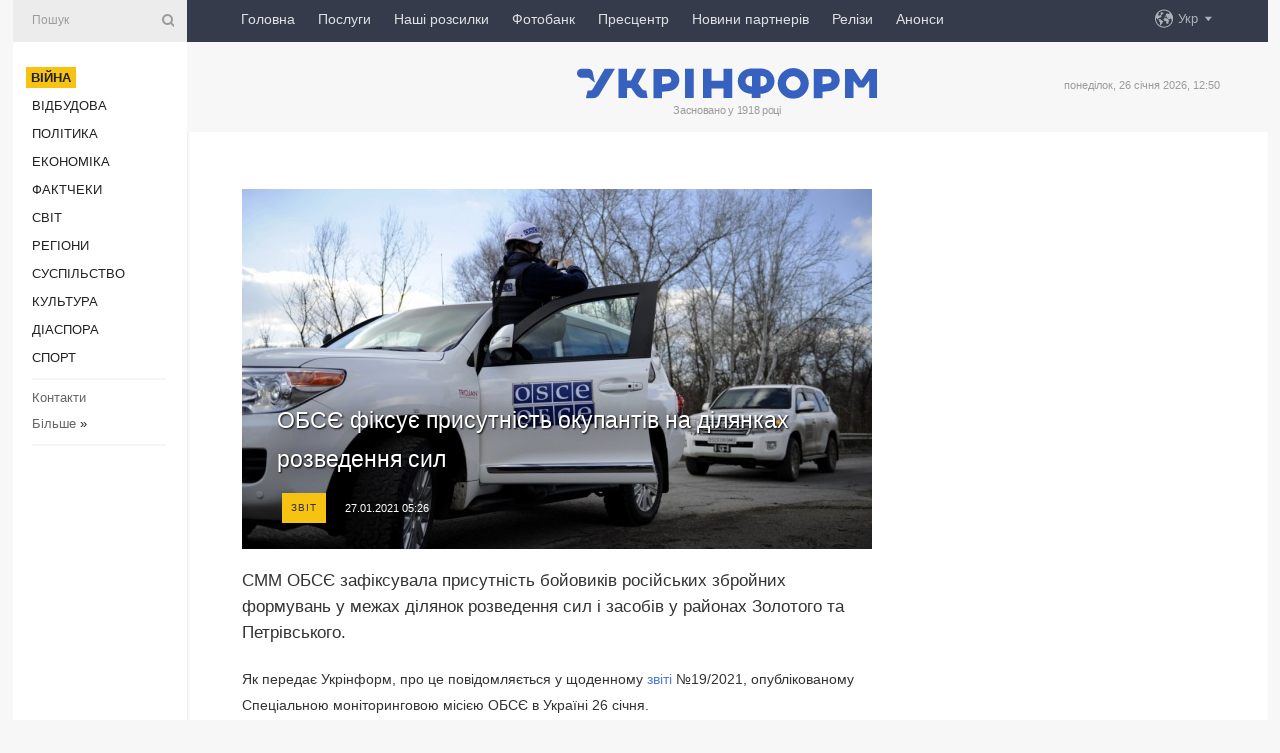

--- FILE ---
content_type: text/html; charset=UTF-8
request_url: https://www.ukrinform.ua/rubric-ato/3178706-obse-fiksue-prisutnist-okupantiv-na-dilankah-rozvedenna-sil.html
body_size: 49566
content:
<!DOCTYPE html>
<html lang="uk">
<head>
    <title>ОБСЄ фіксує присутність окупантів на ділянках розведення сил</title>
    <meta name="viewport" content="width=device-width, initial-scale=1"/>
    <meta name="description" content="СММ ОБСЄ зафіксувала присутність бойовиків російських збройних формувань у межах ділянок розведення сил і засобів у районах Золотого та Петрівського. — Укрінформ."/>
    <meta name="theme-color" content="#353b4b">
    <meta name="csrf-token" content="frH3ZcEHALrsFGjbUErHIUU9ynP7cSXGPJHcOLek">

        
    <meta property="og:title" content="ОБСЄ фіксує присутність окупантів на ділянках розведення сил"/>
    <meta property="og:url" content="https://www.ukrinform.ua/rubric-ato/3178706-obse-fiksue-prisutnist-okupantiv-na-dilankah-rozvedenna-sil.html"/>
    <meta property="og:type" content="article"/>
    <meta property="og:description" content="СММ ОБСЄ зафіксувала присутність бойовиків російських збройних формувань у межах ділянок розведення сил і засобів у районах Золотого та Петрівського. — Укрінформ."/>
    <meta property="og:image" content="https://static.ukrinform.com/photos/2018_06/thumb_files/630_360_1528305129-5175.jpg"/>
    <meta property="og:image:width" content="630"/>
    <meta property="og:image:height" content="360"/>
    <meta property="fb:pages" content="СММ ОБСЄ зафіксувала присутність бойовиків російських збройних формувань у межах ділянок розведення сил і засобів у районах Золотого та Петрівського. — Укрінформ."/>
    <meta name="twitter:card" content="summary_large_image"/>
    <meta name="twitter:site" content="@ukrinform"/>
    <meta name="twitter:title" content="ОБСЄ фіксує присутність окупантів на ділянках розведення сил"/>
    <meta name="twitter:description" content="СММ ОБСЄ зафіксувала присутність бойовиків російських збройних формувань у межах ділянок розведення сил і засобів у районах Золотого та Петрівського. — Укрінформ.">
    <meta name="twitter:creator" content="@ukrinform"/>
    <meta name="twitter:image:src" content="https://static.ukrinform.com/photos/2018_06/thumb_files/630_360_1528305129-5175.jpg"/>
    <meta name="twitter:domain" content="https://www.ukrinform.ua"/>
    <meta name="google-site-verification" content="FGbmYpgpRTh8QKBezl6X3OkUgKMHS8L_03VLM4ojn00"/>
    <meta name="yandex-verification" content="9e3226241b67dee1"/>

    <link type="text/css" rel="stylesheet" href="https://www.ukrinform.ua/css/index.css?v.0.4"/>

        <link rel="amphtml" href="https://www.ukrinform.ua/amp/rubric-ato/3178706-obse-fiksue-prisutnist-okupantiv-na-dilankah-rozvedenna-sil.html">
        
        <link rel="alternate" type="application/rss+xml" title="Укрінформ - актуальні новини України та світу RSS" href="https://www.ukrinform.ua/rss/block-lastnews"/>
            <link rel="canonical" href="https://www.ukrinform.ua/rubric-ato/3178706-obse-fiksue-prisutnist-okupantiv-na-dilankah-rozvedenna-sil.html">
        <link rel="shortcut icon" href="https://www.ukrinform.ua/img/favicon.ico"/>

    <link rel='dns-prefetch' href='//www.google.com'/>
    <link rel='dns-prefetch' href='//www.google-analytics.com'/>
    <link rel='dns-prefetch' href='//pagead2.googlesyndication.com'/>
    <link rel="apple-touch-icon" href="https://www.ukrinform.ua/img/touch-icon-iphone.png">
    <link rel="apple-touch-icon" sizes="76x76" href="https://www.ukrinform.ua/img/touch-icon-ipad.png">
    <link rel="apple-touch-icon" sizes="120x120" href="https://www.ukrinform.ua/img/touch-icon-iphone-retina.png">
    <link rel="apple-touch-icon" sizes="152x152" href="https://www.ukrinform.ua/img/touch-icon-ipad-retina.png">

        <link rel="alternate" href="https://www.ukrinform.ua" hreflang="uk" />
        <link rel="alternate" href="https://www.ukrinform.ru" hreflang="ru" />
        <link rel="alternate" href="https://www.ukrinform.net" hreflang="en" />
        <link rel="alternate" href="https://www.ukrinform.es" hreflang="es" />
        <link rel="alternate" href="https://www.ukrinform.de" hreflang="de" />
        <link rel="alternate" href="https://www.ukrinform.org" hreflang="ch" />
        <link rel="alternate" href="https://www.ukrinform.fr" hreflang="fr" />
        <link rel="alternate" href="https://www.ukrinform.jp" hreflang="ja" />
        <link rel="alternate" href="https://www.ukrinform.pl" hreflang="pl" />
    
                                <script type="application/ld+json">
{
    "@context": "http://schema.org",
    "@type": "NewsArticle",
    "mainEntityOfPage": {
        "@type": "WebPage",
        "@id": "https://www.ukrinform.ua/rubric-ato/3178706-obse-fiksue-prisutnist-okupantiv-na-dilankah-rozvedenna-sil.html"
    },
    "headline": "ОБСЄ фіксує присутність окупантів на ділянках розведення сил",
    "image": [
        "https://static.ukrinform.com/photos/2018_06/thumb_files/630_360_1528305129-5175.jpg"
    ],
    "datePublished": "2021-01-27T05:26:00+02:00",
    "dateModified": "2021-01-27T05:26:00+02:00",
    "author": {
        "@type": "Person",
        "name": "Ukrinform"
    },
    "publisher": {
        "@type": "Organization",
        "name": "Укрінформ",
        "sameAs": [
             "https://www.facebook.com/Ukrinform?fref=ts",
            "https://twitter.com/UKRINFORM",
            "https://www.instagram.com/ukrinform/",
            "https://www.youtube.com/user/UkrinformTV",
            "https://telegram.me/ukrinform_news",
            "https://www.pinterest.com/ukrinform/",
            "https://www.tiktok.com/@ukrinform.official|"
        ],
        "logo": {
            "@type": "ImageObject",
            "url": "https://www.ukrinform.ua/img/logo_ukr.svg"
        }
    },
    "description": "СММ ОБСЄ зафіксувала присутність бойовиків російських збройних формувань у межах ділянок розведення сил і засобів у районах Золотого та Петрівського. — Укрінформ."
}


</script>


<script type="application/ld+json">
{
    "@context": "http://schema.org",
    "@type": "BreadcrumbList",
    "itemListElement": [
        {
            "@type": "ListItem",
            "position": 1,
            "item": {
                "@id": "https:",
                "name": "Укрінформ"
            }
        },
        {
            "@type": "ListItem",
            "position": 2,
            "item": {
                "@id": "https://www.ukrinform.ua/rubric-ato",
                "name": "Війна"
            }
        },
        {
            "@type": "ListItem",
            "position": 3,
            "item": {
                "@id": "https://www.ukrinform.ua/rubric-ato/3178706-obse-fiksue-prisutnist-okupantiv-na-dilankah-rozvedenna-sil.html",
                "name": "ОБСЄ фіксує присутність окупантів на ділянках розведення сил"
            }
        }
    ]
}


</script>
            <script type="application/ld+json">
{
    "@context": "https://schema.org",
    "@type": "WebPage",
    "mainEntityOfPage": {
        "@type": "WebPage",
        "@id": "https://www.ukrinform.ua/rubric-ato/3178706-obse-fiksue-prisutnist-okupantiv-na-dilankah-rozvedenna-sil.html"
    },
    "headline": "ОБСЄ фіксує присутність окупантів на ділянках розведення сил",
    "datePublished": "1611717960",
    "dateModified": "1611717960",
    "description": "СММ ОБСЄ зафіксувала присутність бойовиків російських збройних формувань у межах ділянок розведення сил і засобів у районах Золотого та Петрівського. — Укрінформ.",
    "author": {
        "@type": "Person",
        "name": "Ukrinform"
    },
    "publisher": {
        "@type": "Organization",
        "name": "Ukrinform",
        "logo": {
            "@type": "ImageObject",
            "url": "https://www.ukrinform.ua/img/logo_ukr.svg",
            "width": 95,
            "height": 60
        }
    },
    "image": {
        "@type": "ImageObject",
        "url": "https://static.ukrinform.com/photos/2018_06/thumb_files/630_360_1528305129-5175.jpg",
        "height": 630,
        "width": 360
    },
    "breadcrumb": {
        "@type": "BreadcrumbList",
        "itemListElement": [
            {
                "@type": "ListItem",
                "position": 1,
                "item": {
                    "@id": "/",
                    "name": "Укрінформ"
                }
            },
            {
                "@type": "ListItem",
                "position": 2,
                "item": {
                    "@id": "https://www.ukrinform.ua/rubric-ato",
                    "name": "Війна"
                }
            },
            {
                "@type": "ListItem",
                "position": 3,
                "item": {
                    "@id": "https://www.ukrinform.ua/rubric-ato/3178706-obse-fiksue-prisutnist-okupantiv-na-dilankah-rozvedenna-sil.html https://www.ukrinform.ua/rubric-ato/3178706-obse-fiksue-prisutnist-okupantiv-na-dilankah-rozvedenna-sil.html",
                    "name": "ОБСЄ фіксує присутність окупантів на ділянках розведення сил"
                }
            }
        ]
    }
}




</script>
                
    <!-- Google tag (gtag.js) -->
    <script async src="https://www.googletagmanager.com/gtag/js?id=G-514KHEWV54"></script>
    <script>
        window.dataLayer = window.dataLayer || [];
        function gtag(){dataLayer.push(arguments);}
        gtag('js', new Date());
        gtag('config', 'G-514KHEWV54');
    </script>


    
    <style>
        body {
            font-family: Arial, 'Helvetica Neue', Helvetica, sans-serif;
            color: #222222;
        }
        a { text-decoration: none; color: #000; }
    </style>

            <div data-name="common_int">
<!-- ManyChat -->
<script src="//widget.manychat.com/130251917016795.js" async="async">
</script>
<!-- ManyChat --></div>
    </head>

<body class="innerPage newsPage">

<div id="wrapper">
    <div class="greyLine">
        <div></div>
    </div>
    <div id="leftMenu" class="siteMenu">

    <form action="/redirect" method="post" target="_blank">
        <div>
            <input type="hidden" name="type" value="search">
            <input type="hidden" name="_token" value="frH3ZcEHALrsFGjbUErHIUU9ynP7cSXGPJHcOLek">
            <input type="text" name="params[query]" placeholder="Пошук" value="" />
            <a href="#"><i class="demo-icon icon-search"></i></a>
        </div>
    </form>

    <nav class="leftMenuBody">
        <ul class="leftMenu">
                            <li><a href="/rubric-ato"><span>Війна</span></a></li>
                            <li><a href="/rubric-vidbudova">Відбудова</a></li>
                            <li><a href="/rubric-polytics">Політика</a></li>
                            <li><a href="/rubric-economy">Економіка</a></li>
                            <li><a href="/rubric-factcheck">Фактчеки</a></li>
                            <li><a href="/rubric-world">Світ</a></li>
                            <li><a href="/rubric-regions">Регіони</a></li>
                            <li><a href="/rubric-society">Суcпільcтво</a></li>
                            <li><a href="/rubric-culture">Культура</a></li>
                            <li><a href="/rubric-diaspora">Діаcпора</a></li>
                            <li><a href="/rubric-sports">Спорт</a></li>
                    </ul>

        <!-- Submenu begin -->
        <div class="submenu">
            <ul class="greyMenu">
                                <li><a href="/block-podcasts">Подкасти</a></li>
                                <li><a href="/block-publications">Публікації</a></li>
                                <li><a href="/block-interview">Інтерв&#039;ю</a></li>
                                <li><a href="/block-photo">Фото</a></li>
                                <li><a href="/block-video">Відео</a></li>
                                <li><a href="/block-blogs">Блоги</a></li>
                                <li><a href="/block-infographics">Інфографіка</a></li>
                                <li><a href="/block-longreads">Лонгріди</a></li>
                                <li><a href="/block-partner">Новини партнерів</a></li>
                                <li><a href="/block-conferences">Конференції</a></li>
                                <li><a href="/block-docs">Офіційні документи</a></li>
                                <li><a href="/block-releases">Релізи</a></li>
                            </ul>
        </div>
        <!-- Submenu end -->

        <ul class="greyMenu">
            <li><a href="/info/contacts.html">Контакти</a></li>
            <li><a class="moreLink" href="#">Більше</a> &raquo;</li>
        </ul>

        <div class="social-media">
                                            <a href="https://www.instagram.com/ukrinform/" target="_blank" title="Instagram Ukrinform"><i class="fa demo-icon faa-tada animated-hover faa-fast instagram"></i></a>
                                                            <a href="https://www.facebook.com/Ukrinform?fref=ts" target="_blank" title="Facebook Ukrinform"><i class="fa demo-icon faa-tada animated-hover faa-fast facebook"></i></a>
                                                            <a href="https://twitter.com/UKRINFORM" target="_blank" title="Ukrinform Twitter X"><i class="fa demo-icon faa-tada animated-hover faa-fast x-twitter"></i></a>
                                                            <a href="https://telegram.me/ukrinform_news" target="_blank" title="Telegram Ukrinform News"><i class="fa demo-icon faa-tada animated-hover faa-fast telegram"></i></a>
                                                            <a href="https://www.tiktok.com/@ukrinform.official" target="_blank" title="Tiktok Ukrinform"><i class="fa demo-icon faa-tada animated-hover faa-fast tiktok"></i></a>
                                    </div>

    </nav>

</div>

    <div id="container">
        <div id="header">
    <div class="topLine">
        <nav class="topLineBody">
            <a class="mobileButton" href="#"><span></span></a>

            <ul class="language">
                <li>
                    <div>
                        <a href="#">Укр</a>
                    </div>
                    <ul>                             
                            <li>
                                <a href="https://www.ukrinform.ua">Укр</a>
                            </li>
                                                                                                                                     
                            <li>
                                <a href="https://www.ukrinform.net">Eng</a>
                            </li>
                                                                                 
                            <li>
                                <a href="https://www.ukrinform.es">Esp</a>
                            </li>
                                                                                 
                            <li>
                                <a href="https://www.ukrinform.de">Deu</a>
                            </li>
                                                                                                                                     
                            <li>
                                <a href="https://www.ukrinform.fr">Fra</a>
                            </li>
                                                                                 
                            <li>
                                <a href="https://www.ukrinform.jp">日本語</a>
                            </li>
                                                                                 
                            <li>
                                <a href="https://www.ukrinform.pl">Pol</a>
                            </li>
                                                                        </ul>
                </li>
            </ul>

            <ul class="mainMenu">
                                    <li >
                                                <a href="https://www.ukrinform.ua"  data-id="">Головна</a>
                    </li>
                                    <li >
                                                <a href="https://www.ukrinform.ua/info/subscribe.html"  target="_blank"
                            data-id="peredplata">Послуги</a>
                    </li>
                                    <li >
                                                <a href="https://www.ukrinform.ua/info/newsletters.html"  data-id="newsletters">Наші розсилки</a>
                    </li>
                                    <li >
                                                <a href="https://photonew.ukrinform.com"  target="_blank"
                            data-id="fotobank">Фотобанк</a>
                    </li>
                                    <li >
                                                <a href="/block-conferences"  target="_blank"
                            data-id="prescentr">Пресцентр</a>
                    </li>
                                    <li >
                                                <a href="https://www.ukrinform.ua/block-partner"  data-id="partner">Новини партнерів</a>
                    </li>
                                    <li >
                                                <a href="https://www.ukrinform.ua/block-releases"  data-id="releases">Релізи</a>
                    </li>
                                    <li >
                                                <a href="https://eventsnew.ukrinform.com/"  target="_blank"
                            data-id="events">Анонси</a>
                    </li>
                            </ul>
        </nav>

        <nav id="mobileMenu" class="siteMenu">

            <form action="//www.ukrinform.ua/redirect" method="post">
                <!-- js loads content here -->
            </form>

            <div class="leftMenuBody">

                <ul class="leftMenu">
                    <!-- js loads content here -->
                </ul>

                <ul class="greyMenu">
                    <!-- js loads content here -->
                </ul>

                <div class="social">
                    <!-- js loads content here -->
                </div>
            </div>
        </nav>
    </div>

    <div class="logo">

        <a href="/" rel="nofollow">
            <img style="width:300px;" src="/img/logo_ukr.svg" alt=""/>
        </a>

        <span class="slogan">Засновано у 1918 році</span>
        <p>понеділок, 26 січня 2026, 12:50</p>

        <div class="mainTopMobileBanner mobileBanner" style="display:none;">
            <div data-name="main_top_mobile">
</div>
        </div>
    </div>
</div>

        <div id="content">

            <div class="banner970">
                <div data-name="int_0_970">
</div>
            </div>

            <div class="newsHolderContainer" data-id="0">

                <div class="innerBlock">

                    <aside class="right">
                        <div class="socialBlockSlide" id="socialBlockSlideId_0">
                            <div data-name="int_scroll"><iframe src="//banner.ukrinform.com/ua/int_scroll" style="width:300px; height:600px;" scrolling="no" marginwidth="0" marginheight="0" vspace="0" hspace="0"></iframe></div>
                        </div>
                    </aside>

                    <article class="news">
                        <figure>
        <img class="newsImage" src="https://static.ukrinform.com/photos/2018_06/thumb_files/630_360_1528305129-5175.jpg" title="ОБСЄ фіксує присутність окупантів на ділянках розведення сил"
             alt="ОБСЄ фіксує присутність окупантів на ділянках розведення сил"/>
    </figure>
    <span class="newsGradient"></span>

    <div class="newsPicture">

<header>
    <h1  class="newsTitle">ОБСЄ фіксує присутність окупантів на ділянках розведення сил</h1>

    <div class="newsMetaBlock">
                    <div class="newsPrefix">Звіт</div>        
        <div class="newsDate">
            <time datetime="2021-01-27T05:26:00+02:00">27.01.2021 05:26</time>
        </div>

        <div class="newsViews">
                    </div>
        <div class="newsPublisher"><span>Укрінформ</span></div>
    </div>

</header>

</div>
<div class="newsText">
    <div class="newsHeading">СММ ОБСЄ зафіксувала присутність бойовиків російських збройних формувань у межах ділянок розведення сил і засобів у районах Золотого та Петрівського.</div>

    <div>
         
        <p>Як передає Укрінформ, про це повідомляється у щоденному&nbsp;<a href="https://www.osce.org/files/2021-01-26%20Daily%20Report_UKR.pdf" rel="nofollow">звіті&nbsp;</a>№19/2021, опублікованому Спеціальною моніторинговою місією ОБСЄ в Україні 26 січня.</p>

<p>&quot;Упродовж дня 24 січня на східному краю ділянки розведення в районі Золотого безпілотний літальний апарат (БПЛА) СММ дальнього радіуса дії зафіксував особу на колишній позиції збройних формувань приблизно за 1,5 км на північ від південно-східного кута ділянки розведення&quot;, - йдеться у звіті.</p>

<p>Як зазначається, удень 25 січня, здійснюючи моніторинг у двох місцях поблизу цієї ділянки розведення, спостерігачі чули 14 вибухів невизначеного походження, а також 42 черги та постріли зі стрілецької зброї та великокаліберного кулемета. За їхньою оцінкою, всі ці порушення режиму припинення вогню сталися поза ділянкою розведення, однак у межах 5 км від її краю.</p>

<section class="read"><b>Читайте також: </b><a href="/rubric-ato/3178663-kilkist-porusen-tisi-na-donbasi-torik-zmensilasa-na-55-obse.html" target="_blank">Кількість порушень &laquo;тиші&raquo; на Донбасі торік зменшилася на 55% - <b>ОБСЄ</b></a></section>

<p>Крім того, 25 січня, перебуваючи неподалік блокпоста збройних формувань РФ південніше зазначеної ділянки розведення, &quot;команда Місії бачила, як четверо робітників копали заглиблення з обох боків автошляху T1316, орієнтовно за 20 м на північ від південного краю цієї ділянки розведення&quot;. Спостерігачі також знову зафіксували чотири контейнери вздовж північного краю дороги, що веде на схід до н. п. Золоте-5 (Михайлівка; непідконтрольний урядові, 61 км на захід від <a href="https://www.ukrinform.ua/tag-luhansk" target="_blank">Луганська</a>). Того ж дня біля вищезазначеного блокпоста команда СММ також бачила двох бойовиків із нарукавними пов&rsquo;язками з написом &quot;СЦКК&quot;: обидва заходили вглиб ділянки розведення до місця приблизно за 350 м на північ від її південного краю, а потім поверталися.</p>

<section class="read"><b>Читайте також: </b><a href="/rubric-ato/3177937-okupanti-zaglusili-j-obstrilali-bezpilotnik-obse-na-doneccini.html" target="_blank">Окупанти заглушили й обстріляли безпілотник <b>ОБСЄ</b> на Донеччині</a></section>

<p>&quot;Упродовж дня 24 січня в межах ділянки розведення в районі н. п. Петрівське (непідконтрольний урядові, 41 км на південь від Донецька) БПЛА СММ дальнього радіуса дії зафіксував двох осіб біля колишньої позиції збройних формувань орієнтовно за 200 м на західно-північний захід від південно-східного кута ділянки розведення&quot;, - додали в СММ.</p>

<p>За інформацією спостерігачів, бойовики з нарукавними пов&rsquo;язками &quot;СЦКК&quot; також перебували 25 січня в межах ділянки розведення в районі н. п. Станиця Луганська.</p>

        
        <div class="afterNewItemMobileBanner mobileBanner" style="display:none;">
            <div data-name="after_news_item_mobile">
</div>
        </div>
            </div>
</div>


<aside class="tags">
        <div>
            
                                                <a class="tag" href="/tag-bezpilotnik">Безпілотник</a>
                                    <a class="tag" href="/tag-bojoviki">Бойовики</a>
                                    <a class="tag" href="/tag-sckk">СЦКК</a>
                                    <a class="tag" href="/tag-misia-obse-na-donbasi">Місія ОБСЄ на Донбасі</a>
                                    </div>
    </aside>
<aside class="share">
    <ul>
        <li><a target="_blank" href="https://www.facebook.com/sharer/sharer.php?u=https://www.ukrinform.ua//rubric-ato/3178706-obse-fiksue-prisutnist-okupantiv-na-dilankah-rozvedenna-sil.html&amp;src=sdkpreparse"><i class="fa demo-icon icon-facebook-1 faa-tada animated-hover faa-fast"></i><span class="fb-count"></span></a></li>
        <li><a href="http://twitter.com/share?url=https://www.ukrinform.ua/rubric-ato/3178706-obse-fiksue-prisutnist-okupantiv-na-dilankah-rozvedenna-sil.html&text=ОБСЄ фіксує присутність окупантів на ділянках розведення сил" target="_blank"><i class="fa demo-icon icon-twitter faa-tada animated-hover faa-fast"></i></a></li>
        <li><a href="https://telegram.me/share/url?url=https://www.ukrinform.ua//rubric-ato/3178706-obse-fiksue-prisutnist-okupantiv-na-dilankah-rozvedenna-sil.html&text=ОБСЄ фіксує присутність окупантів на ділянках розведення сил" target="_blank"><i class="fa demo-icon icon-telegram faa-tada animated-hover faa-fast"></i></a></li>
    </ul>
</aside>
<img src="/counter/news/3178706?rnd=991593226" class="pixel"/>

                        <div data-name="int_hidden">
<style>
#special img {
    width: 100% !important;
    max-width: 630px !important;
    height: auto !important;
    display: block;
    margin: 0 auto; /* щоб центрувалось */
}
</style>

<p id="special" style="text-align:center;">

<!-- Revive Adserver Asynchronous JS Tag - Generated with Revive Adserver v6.0.4 -->
<ins data-revive-zoneid="4" data-revive-id="830ebfa7a234590f1bd29c38321571d3"></ins>
<script async src="//adv.ukrinform.com/ukrinform/www/delivery/asyncjs.php"></script>

</p>

<!-- SendPulse Subscription Form -->
<script src="//web.webformscr.com/apps/fc3/build/loader.js" async sp-form-id="abd274a45e7f5fb410ee329604108e3304a11b928e16efe290fdfe49dc48dcad"></script>
<!-- /SendPulse Subscription Form -->

<p style="font-weight: bold; font-size: 16px;">
Приєднуйтесь до наших каналів <a href="https://t.me/ukrinform_news" target="_blank" style="color:red;">Telegram</a>, <a href="https://www.instagram.com/ukrinform/" target="_blank" style="color:red;">Instagram</a> та <a href="https://www.youtube.com/c/UkrinformTV" target="_blank" style="color:red;">YouTube</a>.</p></div>
                    </article>

                </div>

                <side class="publishing"
                      id="socialBlockSlideStop_extra"
                      data-nextlink="/rubric-ato/3178706-obse-fiksue-prisutnist-okupantiv-na-dilankah-rozvedenna-sil.html"
                      data-nextheader="ОБСЄ фіксує присутність окупантів на ділянках розведення сил">
                    <div>
    <h2>Актуально</h2>
    <div class="photoreports">
                    <div>
                <a href="/rubric-ato/4084340-u-genstabi-pidtverdili-urazenna-npz-u-krasnodarskomu-krai.html">
                        <span class="photoreportsImage">
                            <img src="https://static.ukrinform.com/photos/2024_06/thumb_files/300_200_1717408696-146.jpg"
                                 alt="У Генштабі підтвердили ураження НПЗ у Краснодарському краї" title="У Генштабі підтвердили ураження НПЗ у Краснодарському краї"></span>
                    <span>У Генштабі підтвердили ураження НПЗ у Краснодарському краї</span>
                </a>
            </div>
                    <div>
                <a href="/rubric-ato/4084327-na-doneccini-likviduvali-najmanca-z-filippin-akij-vouvav-na-boci-rosii.html">
                        <span class="photoreportsImage">
                            <img src="https://static.ukrinform.com/photos/2026_01/thumb_files/300_200_1768641984-575.jpg"
                                 alt="На Донеччині ліквідували найманця з Філіппін, який воював на боці Росії" title="На Донеччині ліквідували найманця з Філіппін, який воював на боці Росії"></span>
                    <span>На Донеччині ліквідували найманця з Філіппін, який воював на боці Росії</span>
                </a>
            </div>
                    <div>
                <a href="/rubric-ato/4084321-vorog-posilue-tisk-i-pidtague-rezervi-na-pokrovskij-ta-oceretinskij-napramki-sirskij.html">
                        <span class="photoreportsImage">
                            <img src="https://static.ukrinform.com/photos/2026_01/thumb_files/300_200_1769420517-729.jpg"
                                 alt="Ворог посилює тиск і підтягує резерви на Покровський та Очеретинський напрямки - Сирський" title="Ворог посилює тиск і підтягує резерви на Покровський та Очеретинський напрямки - Сирський"></span>
                    <span>Ворог посилює тиск і підтягує резерви на Покровський та Очеретинський напрямки - Сирський</span>
                </a>
            </div>
                    <div>
                <a href="/rubric-ato/4084312-u-kupansku-sili-specoperacij-znisili-dvoh-zagarbnikiv-i-se-dvoh-vzali-v-polon.html">
                        <span class="photoreportsImage">
                            <img src="https://static.ukrinform.com/photos/2026_01/thumb_files/300_200_1769418932-972.png"
                                 alt="У Куп’янську Сили спецоперацій знищили двох загарбників і ще двох взяли в полон" title="У Куп’янську Сили спецоперацій знищили двох загарбників і ще двох взяли в полон"></span>
                    <span>У Куп’янську Сили спецоперацій знищили двох загарбників і ще двох взяли в полон</span>
                </a>
            </div>
            </div>
</div>
                </side>

                <div id="socialBlockSlideStop_0"></div>
            </div>

            <div class="more">
                <a href="/block-lastnews">більше новин</a>
                <div></div>
            </div>

            <aside class="actual" id="actualBlock">
        <div>
            <h2>Актуально</h2>
            <div class="analiticBody">
                
                    <div>
                        <a href="/rubric-ato/4084312-u-kupansku-sili-specoperacij-znisili-dvoh-zagarbnikiv-i-se-dvoh-vzali-v-polon.html">
                            <img src="https://static.ukrinform.com/photos/2026_01/thumb_files/300_200_1769418932-972.png" alt="" title="У Куп’янську Сили спецоперацій знищили двох загарбників і ще двох взяли в полон"/>
                            <span class="analiticGradient"></span>
                            <span class="analiticText">
						<span>У Куп’янську Сили спецоперацій знищили двох загарбників і ще двох взяли в полон</span>
					</span>
                        </a>
                    </div>
                
                    <div>
                        <a href="/rubric-ato/4084247-rosijski-vijska-vtratili-za-dobu-na-vijni-proti-ukraini-1020-zagarbnikiv.html">
                            <img src="https://static.ukrinform.com/photos/2026_01/thumb_files/300_200_1767811141-375.png" alt="" title="Російські війська втратили за добу на війні проти України 1020 загарбників"/>
                            <span class="analiticGradient"></span>
                            <span class="analiticText">
						<span>Російські війська втратили за добу на війні проти України 1020 загарбників</span>
					</span>
                        </a>
                    </div>
                
                    <div>
                        <a href="/rubric-ato/4084074-sili-bezpilotnih-sistem-pokazali-ak-zneskodili-tankcerepahu-rosian.html">
                            <img src="https://static.ukrinform.com/photos/2025_10/thumb_files/300_200_1761220665-146.png" alt="" title="Сили безпілотних систем показали, як знешкодили «танк-черепаху» росіян"/>
                            <span class="analiticGradient"></span>
                            <span class="analiticText">
						<span>Сили безпілотних систем показали, як знешкодили «танк-черепаху» росіян</span>
					</span>
                        </a>
                    </div>
                
                    <div>
                        <a href="/rubric-ato/4084164-operatori-bpla-furia-viveli-z-ladu-zasobi-zvazku-j-reb-voroga-na-pivdennoslobozanskomu-napramku.html">
                            <img src="https://static.ukrinform.com/photos/2025_08/thumb_files/300_200_1754817170-304.jpg" alt="" title="Оператори БПЛА «Фурія» вивели з ладу засоби зв’язку й РЕБ ворога на Південно-Слобожанському напрямку"/>
                            <span class="analiticGradient"></span>
                            <span class="analiticText">
						<span>Оператори БПЛА «Фурія» вивели з ладу засоби зв’язку й РЕБ ворога на Південно-Слобожанському напрямку</span>
					</span>
                        </a>
                    </div>
                
                    <div>
                        <a href="/rubric-ato/4084201-desantniki-pokazali-ak-dronami-urazili-tank-i-mototehniku-rosian.html">
                            <img src="https://static.ukrinform.com/photos/2023_11/thumb_files/300_200_1700475822-556.jpg" alt="" title="Десантники показали, як дронами уразили танк і мототехніку росіян"/>
                            <span class="analiticGradient"></span>
                            <span class="analiticText">
						<span>Десантники показали, як дронами уразили танк і мототехніку росіян</span>
					</span>
                        </a>
                    </div>
                
                    <div>
                        <a href="/rubric-ato/4084220-na-fronti-129-zitknen-majze-tretina-z-nih-na-pokrovskomu-napramku.html">
                            <img src="https://static.ukrinform.com/photos/2026_01/thumb_files/300_200_1769372687-304.jpg" alt="" title="На фронті 129 зіткнень, майже третина з них на Покровському напрямку"/>
                            <span class="analiticGradient"></span>
                            <span class="analiticText">
						<span>На фронті 129 зіткнень, майже третина з них на Покровському напрямку</span>
					</span>
                        </a>
                    </div>
                            </div>
        </div>
    </aside>
        </div>

        <footer id="footer">

    <div class="footerMenu">
        <div>
            <p>Рубрики</p>
            <ul>
                <!-- js loads content here -->
            </ul>
        </div>

        <div>
            <p>Агентство</p>
            <ul>
                                    <li><a href="/info/about_agency.html"> Про нас </a></li>
                                    <li><a href="/info/contacts.html"> Контакти </a></li>
                                    <li><a href="/info/subscribe.html"> Передплата </a></li>
                                    <li><a href="/info/services.html"> Послуги </a></li>
                                    <li><a href="/info/reg_rules.html"> Правила користування </a></li>
                                    <li><a href="/info/tenders.html"> Тендери </a></li>
                                    <li><a href="/info/zapkor.html"> Запобігання та протидія корупції </a></li>
                                    <li><a href="/info/policy.html"> Політика конфіденційності та захисту персональних даних  </a></li>
                                    <li><a href="/info/code.html"> РЕДАКЦІЙНИЙ КОДЕКС </a></li>
                                    <li><a href="/info/newsletters.html"> Розсилки </a></li>
                            </ul>
        </div>
    </div>

    <ul class="footerCarte">
    </ul>

    <p>При цитуванні і використанні будь-яких матеріалів в Інтернеті відкриті для пошукових систем гіперпосилання не нижче першого абзацу на «ukrinform.ua» — обов’язкові, крім того, цитування перекладів матеріалів іноземних ЗМІ можливе лише за умови гіперпосилання на сайт ukrinform.ua та на сайт іноземного ЗМІ. Цитування і використання матеріалів у офлайн-медіа, мобільних додатках, SmartTV можливе лише з письмової згоди &quot;ukrinform.ua&quot;. Матеріали з позначкою «Реклама» або з дисклеймером: “Матеріал розміщено згідно з частиною 3 статті 9 Закону України “Про рекламу” № 270/96-ВР від 03.07.1996 та Закону України “Про медіа” № 2849-IX від 31.03.2023 та на підставі Договору/рахунка.</p>
    <p>Cуб&#039;єкт у сфері онлайн-медіа; ідентифікатор медіа - R40-01421.</p>
    <p>© 2015-2026 Укрінформ. Усі права застережені.</p>
    <p></p>

    <div class="footersocial">
        <div class="social-media-footer">
                            <a href="https://www.instagram.com/ukrinform/" target="_blank" title="Instagram Ukrinform"><i class="fa demo-icon faa-tada animated-hover faa-fast social-instagram"></i></a>
                            <a href="https://www.facebook.com/Ukrinform?fref=ts" target="_blank" title="Facebook Ukrinform"><i class="fa demo-icon faa-tada animated-hover faa-fast social-facebook"></i></a>
                            <a href="https://twitter.com/UKRINFORM" target="_blank" title="Ukrinform Twitter X"><i class="fa demo-icon faa-tada animated-hover faa-fast social-x-twitter"></i></a>
                            <a href="https://telegram.me/ukrinform_news" target="_blank" title="Telegram Ukrinform News"><i class="fa demo-icon faa-tada animated-hover faa-fast social-telegram"></i></a>
                            <a href="https://www.tiktok.com/@ukrinform.official" target="_blank" title="Tiktok Ukrinform"><i class="fa demo-icon faa-tada animated-hover faa-fast social-tiktok"></i></a>
                    </div>
    </div>



</footer>

<div class="sliderButton"></div>
<div class="sliderBack"></div>

<a class="extendedLink" href="#extended"></a>

<div id="extended">
    <form name="extended_search" action="//www.ukrinform.ua/redirect" method="post">
        <div class="searchDiv">
            <input type="hidden" name="type" value="search"/>
            <input type="hidden" name="_token" value="frH3ZcEHALrsFGjbUErHIUU9ynP7cSXGPJHcOLek">
            <input type="hidden" name="params[date_beg]" value="" id="search_date_beg"/>
            <input type="hidden" name="params[date_end]" value="" id="search_date_end"/>
            <input type="submit" value=""/>
            <input type="text" name="params[query]" placeholder="Пошук" id="extendedSearchField"/>
        </div>

        <a class="extendedAncor" href="#"><span class="extendedOpen">Розширений пошук</span><span
                    class="extendedClose">Приховати розширений пошук</span></a>

        <div class="calendarBlock">

            <div class="rubrics">
                <select name="params[rubric_id]">
                    <option value="0">Всi рубрики</option>

                                            <option value="24">Війна</option>
                                            <option value="32">Відбудова</option>
                                            <option value="13">Політика</option>
                                            <option value="7">Економіка</option>
                                            <option value="33">Фактчеки</option>
                                            <option value="23">Світ</option>
                                            <option value="16">Регіони</option>
                                            <option value="18">Суcпільcтво</option>
                                            <option value="3">Культура</option>
                                            <option value="5">Діаcпора</option>
                                            <option value="19">Спорт</option>
                                    </select>
            </div>

            <div class="select_date_wrap">

                <div class="select_title">За період:</div>

                <div class="date start_date">
                    <div></div>
                    <input type="text" id="search_dp_from" name="from" value="">
                </div>

                <div class="dash"> -</div>

                <div class="date end_date">
                    <div></div>
                    <input type="text" id="search_dp_to" name="to" value="26.01.2026">
                </div>
            </div>

        </div>
    </form>
</div>

<div class="banner-left">

    <div class="side-banner" data-min="1450" data-max="1549" data-width="60">
        <ins data-revive-zoneid="8"
             data-revive-id="830ebfa7a234590f1bd29c38321571d3"></ins>
    </div>

    <div class="side-banner" data-min="1550" data-max="1739" data-width="100">
        <ins data-revive-zoneid="9"
             data-revive-id="830ebfa7a234590f1bd29c38321571d3"></ins>
    </div>

    <div class="side-banner" data-min="1740" data-max="9999" data-width="200">
        <ins data-revive-zoneid="10"
             data-revive-id="830ebfa7a234590f1bd29c38321571d3"></ins>
    </div>

</div>

<div class="banner-right">
     <div class="side-banner" data-min="1450" data-max="1549" data-width="60">
        <ins data-revive-zoneid="8"
             data-revive-id="830ebfa7a234590f1bd29c38321571d3"></ins>
    </div>

    <div class="side-banner" data-min="1550" data-max="1739" data-width="100">
        <ins data-revive-zoneid="9"
             data-revive-id="830ebfa7a234590f1bd29c38321571d3"></ins>
    </div>

    <div class="side-banner" data-min="1740" data-max="9999" data-width="200">
        <ins data-revive-zoneid="10"
             data-revive-id="830ebfa7a234590f1bd29c38321571d3"></ins>
    </div>
</div>

<script async src="//adv.ukrinform.com/ukrinform/www/delivery/asyncjs.php"></script>

<!-- js for all pages (banners) -->
<script src="/js/all-pages.js?v.0.1"></script>
    </div>
</div>





<script src="/js/item.js?nocache"></script>



<div id="hiddenScrollbanner" style="visibility: hidden;">
    </div>

<script type="text/javascript" src="https://cdn.infisecure.com/barracuda.js"></script><script type="text/javascript" src="/bnith__PA3_1-GmghZlEPQ0RIekCgiPpbh8OmSWhFfqSXotvqlGOFkogztNKYjJgNOpF934Q9BAm0exAGg="></script> <script language="JavaScript" type="text/javascript">const _0x35e8=['visitorId','18127kSXadA','356575NPKVMA','7306axxsAH','get','657833TzFjkt','717302TQdBjl','34lMHocq','x-bni-rncf=1769424642796;expires=Thu, 01 Jan 2037 00:00:00 UTC;path=/;','61XMWbpU','cookie',';expires=Thu, 01 Jan 2037 00:00:00 UTC;path=/;','then','651866OSUgMa','811155xdatvf','x-bni-fpc='];function _0x258e(_0x5954fe,_0x43567d){return _0x258e=function(_0x35e81f,_0x258e26){_0x35e81f=_0x35e81f-0x179;let _0x1280dc=_0x35e8[_0x35e81f];return _0x1280dc;},_0x258e(_0x5954fe,_0x43567d);}(function(_0x5674de,_0xdcf1af){const _0x512a29=_0x258e;while(!![]){try{const _0x55f636=parseInt(_0x512a29(0x17b))+-parseInt(_0x512a29(0x179))*parseInt(_0x512a29(0x17f))+-parseInt(_0x512a29(0x183))+-parseInt(_0x512a29(0x184))+parseInt(_0x512a29(0x187))*parseInt(_0x512a29(0x17d))+parseInt(_0x512a29(0x188))+parseInt(_0x512a29(0x17c));if(_0x55f636===_0xdcf1af)break;else _0x5674de['push'](_0x5674de['shift']());}catch(_0xd3a1ce){_0x5674de['push'](_0x5674de['shift']());}}}(_0x35e8,0x6b42d));function getClientIdentity(){const _0x47e86b=_0x258e,_0x448fbc=FingerprintJS['load']();_0x448fbc[_0x47e86b(0x182)](_0x4bb924=>_0x4bb924[_0x47e86b(0x17a)]())[_0x47e86b(0x182)](_0x2f8ca1=>{const _0x44872c=_0x47e86b,_0xa48f50=_0x2f8ca1[_0x44872c(0x186)];document[_0x44872c(0x180)]=_0x44872c(0x185)+_0xa48f50+_0x44872c(0x181),document[_0x44872c(0x180)]=_0x44872c(0x17e);});}getClientIdentity();</script></body>

</html>

